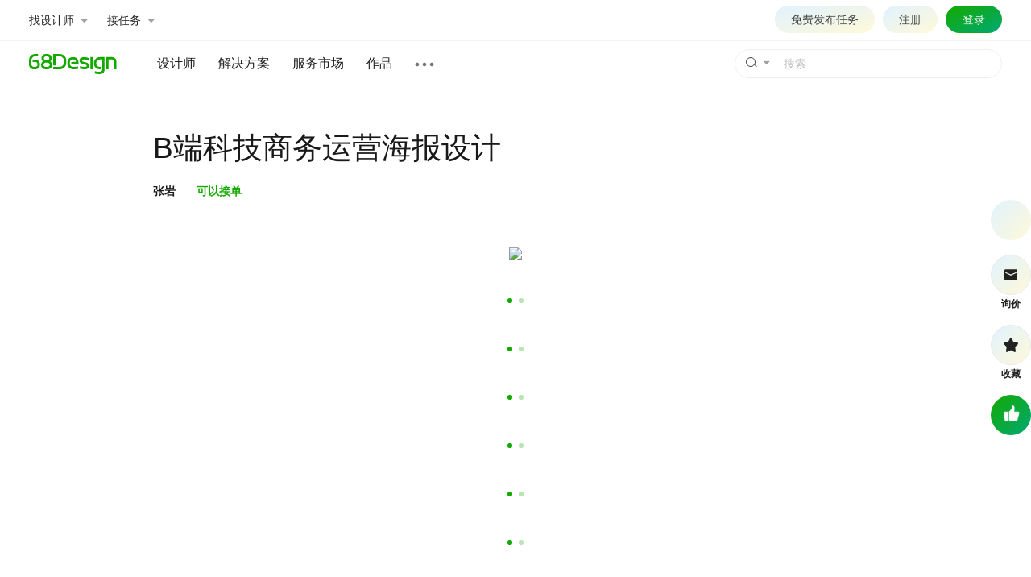

--- FILE ---
content_type: text/html; charset=utf-8
request_url: https://www.68design.net/work/804086
body_size: 11367
content:

<!DOCTYPE html>
<html xmlns="http://www.w3.org/1999/xhtml">
<head>
	<title>B端科技商务运营海报设计_张岩_【68Design】</title>
	<meta name="keywords" content="B端科技商务运营海报设计" />
	<meta name="description" content="B端科技商务运营海报设计" />
	<meta charset="utf-8" />
	<meta http-equiv="content-type" content="text/html; charset=utf-8" />
	<meta http-equiv="X-UA-Compatible" content="IE=edge" />
	<meta name="applicable-device"content="pc" />
	<meta name="viewport" content="width=1200,minimum-scale=1.0,maximum-scale=1.0,user-scalable=no" />
	<meta name="format-detection" content="telephone=no" />
	<meta name="format-detection" content="email=no" />
	<meta content="always" name="referrer" />
	<link href="//res.68design.net/favicon.ico" rel="shortcut icon" type="image/x-icon" />
	<link rel="stylesheet" type="text/css" href="//res.68design.net/css/font-awesome.min.css" />
	<link rel="stylesheet" type="text/css" href="//res.68design.net/css/g.css?20251220" />
	<link rel="stylesheet" type="text/css" href="//res.68design.net/css/public.css?20251220" />
	<link rel="stylesheet" type="text/css" href="//res.68design.net/css/style.css?20251220" />
	<script src="//res.68design.net/js/jquery-1.7.min.js"></script>
	<script src="//res.68design.net/js/jquery.lazyload.js?20251229"></script>
	<script src="//res.68design.net/js/load.min.js?20260104"></script>
	<script src="//res.68design.net/js/global.js?20260108"></script>
	<style>
		.top-name li b { color: #eee !important; }
		.banner-do { clear: both; margin-top: 20px; margin-bottom: 28px; z-index: 100; }
		.banner-do * { box-sizing: border-box; }
		.banner-do > p { width: 1202px; clear: both; margin: 0 auto; font-size: 0; line-height: 0; }
		.banner-do > p img { max-width: 100%; border-radius:3px;}

		.workdetail-top { clear: both; width: 1000px; margin: 50px auto 60px; box-sizing: border-box; line-height: normal; }
		.workdetail-top a { color: inherit; transition: ease .3s; }
		.workdetail-top a:hover { color: #14A900; text-decoration: none; }
		.workdetail-top * { box-sizing: border-box; }
		.workdetail-top .user { font-size: 13px; overflow: hidden; margin-left:50px; }
		.workdetail-top .user .face { float: left; margin-right: 15px; }
		.workdetail-top .user .n { font-size: 37px; color: #191919; margin: 2px 0 20px; }
		.workdetail-top .user .out { color: #555555; }
		.workdetail-top .user .out > * { margin-right: 0.8em; }
		.workdetail-top .user .out .h { color: #191919; font-size:14px;}
		.workdetail-top .user .out a.h:hover { color: #14A900; }

		.workdetail-main { clear: both; width: 900px; margin: 0 auto; box-sizing: border-box; line-height: normal; background: #ffffff; margin-bottom: 60px; border-radius:3px;}
		.workdetail-main a { color: inherit; transition: ease .3s; }
		.workdetail-main a:hover { color: #14A900; text-decoration: none; }
		.workdetail-main * { box-sizing: border-box; }
		.workdetail-main .name { color: #222; font-size: 18px; margin: 10px 0 20px; }
		.workdetail-main .des { color: #333; font-size: 16px; line-height: 2em; /*margin-top: 20px;*/ }
		.workdetail-main .do { color: #222; border-top: 1px solid #eee; font-size: 14px; line-height: 1.8em; padding: 20px 0 0; margin-top: 20px; margin-bottom:60px;}
		.workdetail-main .link { font-size: 14px; margin-top: 20px; padding: 0; }
		.workdetail-main .views { margin-bottom: 60px; background: #fff; }
		.workdetail-main .views .pic { text-align: center; font-size: 0; }
		.workdetail-main .views .pic img { width: auto; max-width: 100%; margin-top: 40px; }
		.workdetail-main .views .pic:first-child img { margin-top: 0; }
		.workdetail-main .views .video { text-align: center; margin-bottom: 40px; }
		.workdetail-main .views .video video { max-width: 100%; max-height: 768px; margin-bottom: 40px; }
		.workdetail-main .views .video iframe { max-width: 100%; max-height: 768px; min-width: 800px; min-height: 600px; }

		.workdetail-main .qr { margin: 30px 0; text-align: center; line-height: 2em; }
		.workdetail-main .like { text-align: center; margin: 25px 0; }
		.workdetail-main .like a { position: relative; display: inline-block; width: 75px; height: 75px; line-height: 70px; background: linear-gradient(to bottom right,#14a900,#00a974); border-radius: 50%; }
		.workdetail-main .like a.ban { background: #bbbbbb !important; }
		.workdetail-main .like a:hover { background: linear-gradient(to bottom right,#129B00,#00a974); }
		.workdetail-main .like a img { vertical-align: middle; }
		.workdetail-main .like .popnum { position: absolute; opacity: 0; visibility: hidden; top: -20px; left: 50%; margin-left: -10px; display: inline-block; width: 20px; height: 20px; line-height: 20px; font-size: 14px; color: #14A900; font-weight: bold; transition: ease .3s; }
		.workdetail-main .like .popnum.show { opacity: 1; visibility: visible; }
		.workdetail-main .out { color: #666; font-size: 12px; text-align: center; margin-bottom: 25px; }
		.workdetail-main .out p { margin-bottom: 10px; }
		.workdetail-main .out p:nth-child(2) { color: #888; font-size: 14px; }
		.workdetail-main .out p:nth-child(2) em { margin-right: 20px; }
		.workdetail-main .out p:nth-child(2) em:last-child { margin-right: 0; }
		.workdetail-main .out p:nth-child(2) em img { vertical-align: middle; margin-top: -2px; }
		.workdetail-main .out p:nth-child(3) { color: #bbb; }
		.workdetail-main .out .report { cursor: pointer; margin-right: 10px; }
		.workdetail-main .out .report:before { content: ''; background: url(//res.68design.net/img/ico-jb.svg) center center no-repeat; background-size: 100%; display: inline-block; width: 14px; height: 14px; vertical-align: text-bottom; }
		.workdetail-main .out .state { position: relative; cursor: pointer; margin-left: 10px; color: inherit; }
		.workdetail-main .out .state:before { content: ''; background: url(//res.68design.net/img/ico-sm.svg) center center no-repeat; background-size: 100%; display: inline-block; width: 17px; height: 14px; vertical-align: text-bottom; }
		.workdetail-main .out .state > p { opacity: 0; visibility: hidden; position: absolute; bottom: 100%; margin-left: -15px; width: 285px; border: 1px solid #0001; padding: 15px; color: #222; line-height: 2em; text-align: left; border-radius: 10px; box-shadow: 0 0 15px rgba(0,0,0,.1); transition: ease .3s; }
		.workdetail-main .out .state:hover > p { opacity: 1; visibility: visible; }

		.workdetail-ext { clear: both; width: 1200px; margin: 0 auto; box-sizing: border-box; line-height: normal; }
		.workdetail-ext:after { content: ''; display: block; clear: both; margin-bottom: 50px; }
		.workdetail-ext a { color: inherit; transition: ease .3s; }
		.workdetail-ext a:hover { color: #14A900; text-decoration: none; }
		.workdetail-ext * { box-sizing: border-box; }

		.workdetail-ext .more { margin-top: 20px; }
		.workdetail-ext .more .donewprject { height: 190px; border: 1px solid #ffffff; text-align: center; line-height: 1.8em !important; margin-top: 30px; border-radius: 10px; background: linear-gradient(to bottom right, #E0F2FF, #FFF9D9); }
		.workdetail-ext .more .donewprject .l1 { color: #222222; font-size: 34px; margin-top: 40px; }
		.workdetail-ext .more .donewprject .l2 { color: #666666; font-size: 15px; margin-top: 14px; }
		.workdetail-ext .more .donewprject .b { display: inline-block; background: linear-gradient(to bottom right,#14a900,#00a974); height: 38px; line-height: 38px; margin-top: 20px; padding: 0 25px; font-size: 15px; color: #fff; border-radius: 30px; transition: ease .3s; }
		.workdetail-ext .more .donewprject .b:hover { background: linear-gradient(to bottom right,#129B00,#00a974); }

		.workdetail-ext .more .works { clear: both; margin-top: 30px; }
		.workdetail-ext .more .works .toper { clear: both; margin-bottom: 20px; font-size: 14px; font-weight:bold; }
		.workdetail-ext .more .works .toper .right { float: right; }
		.workdetail-ext .more .works .offset { clear: both; margin-left: -25px; margin-bottom: -30px; }
		.workdetail-ext .more .works .offset .list { width: 100%; display: inline-block; }
		.workdetail-ext .more .works .offset .list > li { float: left; width: 20%; padding-left: 25px; margin-bottom: 40px; }
		.workdetail-ext .more .works .offset .list > li:nth-child(5n+1) { clear: both; }
		.workdetail-ext .more .works .offset .list > li .box { display: block; width: 220px; background: #fff; font-size: 14px; border-radius: 3px; overflow: hidden; transition: ease .3s; }
		.workdetail-ext .more .works .offset .list > li .box .pic { position: relative; line-height: 145px; text-align: center; font-size: 0; margin-bottom: 10px; overflow: hidden; }
		.workdetail-ext .more .works .offset .list > li .box .pic img { max-width: 220px; max-height: 145px; display: inline-block; vertical-align: middle; border-radius: 5px; }
		.workdetail-ext .more .works .offset .list > li .box .name { padding: 0 10px; color: #444444; margin-bottom: 15px; display: block; white-space: nowrap; overflow: hidden; text-overflow: ellipsis; }
		.workdetail-ext .more .works .offset .list > li .box .un { padding: 0 10px; color: #666666; margin-bottom: 15px; display: block; white-space: nowrap; overflow: hidden; text-overflow: ellipsis; }
		.workdetail-ext .more .works .offset .list > li .box .c { padding: 0 10px; color: #999999; font-size: 12px; margin-bottom: 15px; }
		.workdetail-ext .more .works .offset .list > li .box .b { padding: 0 7px; line-height: 30px; border-top: 1px solid #f1f1f1; color: #999; font-size: 12px; font-weight: normal; }
		.workdetail-ext .more .works .offset .list > li .box .b .zan { display: inline-block; width: 55px; padding-left: 20px; background: url(//res.68design.net/do/img/ico-w-zan.svg) no-repeat left center; background-size: 18px; color: #999; }
		.workdetail-ext .more .works .offset .list > li .box .b .click { display: inline-block; width: 72px; padding-left: 22px; background: url(//res.68design.net/do/img/ico-w-click.svg) no-repeat left center; background-size: 18px; color: #999; }
		.workdetail-ext .more .works .offset .list > li .box .b .time { display: inline-block; padding-left: 18px; background: url(//res.68design.net/do/img/ico-w-time.svg) no-repeat left center; background-size: 14px; color: #999; }
		.workdetail-ext .more .works .offset .list > li .box:hover { box-shadow: 0 0 15px rgba(0,0,0,.05); transform: translateY(-2px); }


		.workdetail-tool { clear: both; position: relative; font-size: 12px; width: 1200px; margin: 0 auto; }
		.workdetail-tool a { color: inherit; transition: ease .3s; }
		/*.workdetail-tool a:hover { color: #14A900; text-decoration: none; }*/
		.workdetail-tool * { box-sizing: border-box; }
		.workdetail-tool .offset { position: absolute; right: -16px; }
		.workdetail-tool .offset .tools { position: fixed; top: 248px; color: #222; }
		.workdetail-tool .offset .tools > li { position: relative; margin-bottom: 18px; }
		.workdetail-tool .offset .tools > li a { position: relative; display: block; text-align: center; font-weight: bold; }
		.workdetail-tool .offset .tools > li .ico { width: 50px; height: 50px; line-height: 46px; background:linear-gradient(to bottom right, #E0F2FF, #FFF9D9); border: 1px solid #e9e9e9; border-radius: 50%; margin-bottom: 3px; transition: ease .3s; overflow: hidden; }
		.workdetail-tool .offset .tools > li a:hover .ico { background: linear-gradient(to bottom right, #D5EBF7, #FFF9D9); }
		.workdetail-tool .offset .tools > li .ico img { max-width: 100%; max-height: 100%; vertical-align: middle; }
		.workdetail-tool .offset .tools > li a.ban { color: #999; }
		.workdetail-tool .offset .tools > li .face .ico { border: 0; }
		.workdetail-tool .offset .tools > li .foc { visibility: hidden; opacity: 0; position: absolute; display: inline-block; height: 30px; line-height: 30px; top: 12px; right: calc(100% + 15px); padding: 0 8px; color: #fff; background: #14A900; border-radius: 3px; font-size: 12px; white-space: nowrap; font-weight: normal; }
		.workdetail-tool .offset .tools > li .foc:after { position: absolute; content: ''; display: inline-block; width: 8px; height: 8px; background: #14A900; right: -3px; top: 7px; transform: rotate(45deg); }
		.workdetail-tool .offset .tools > li .foc:not(.ban):hover { background: #3C8224; }
		.workdetail-tool .offset .tools > li .foc:not(.ban):hover:after { background: #3C8224; }
		.workdetail-tool .offset .tools > li .foc.ban { background-color: #999; color: #fff; }
		.workdetail-tool .offset .tools > li .foc.ban:after { background-color: #999; }
		.workdetail-tool .offset .tools > li:hover .foc { visibility: visible; opacity: 1; right: calc(100% + 5px); }
		.workdetail-tool .offset .tools > li .fav.ban .ico { background: #eee; border: 0; }
		.workdetail-tool .offset .tools > li .like .ico { background: linear-gradient(to bottom right,#14a900,#00a974); border: 0; }
		.workdetail-tool .offset .tools > li .like:hover .ico { background: linear-gradient(to bottom right,#129B00,#00a974); }
		.workdetail-tool .offset .tools > li .like.ban .ico { background: #bbbbbb; }
		.workdetail-tool .offset .tools > li .like .ico img { width: 24px; height: 24px; margin-top: -2px; }
		.workdetail-tool .offset .tools > li .like .popnum { position: absolute; opacity: 0; visibility: hidden; top: -20px; left: 50%; margin-left: -10px; display: inline-block; width: 20px; height: 20px; line-height: 20px; color: #14A900; font-weight: bold; transition: ease .3s; }
		.workdetail-tool .offset .tools > li .like .popnum.show { opacity: 1; visibility: visible; }

		@media (max-width: 1324px) {
			.workdetail-tool { position: static; }
			.workdetail-tool .offset { position: static; }
			.workdetail-tool .offset .tools { position: fixed; right: 0; }
		}

		.bottom-tool { clear: both; position: relative; font-size: 12px; width: 1200px; margin: 0 auto; }
		.bottom-tool a { color: inherit; transition: ease .3s; }
		.bottom-tool * { box-sizing: border-box; }
		.bottom-tool .offset { position: absolute; right: -15px; }
		.bottom-tool .offset .tools { display: none; position: fixed; bottom: 100px; color: #999; }
		.bottom-tool .offset .tools > li { position: relative; margin-top: 20px; }
		.bottom-tool .offset .tools > li a { position: relative; display: block; text-align: center; font-weight: bold; }
		.bottom-tool .offset .tools > li .ico { width: 44px; height: 44px; line-height: 40px; background: #fff; border: 1px solid #e9e9e9; border-radius: 50%; margin-bottom: 5px; transition: ease .3s; overflow: hidden; }
		.bottom-tool .offset .tools > li a:hover .ico { background: #f1f1f1; }
		.bottom-tool .offset .tools > li .ico img { max-width: 100%; max-height: 100%; vertical-align: middle; }
		
		@media (max-width: 1324px) {
			.bottom-tool { position: static; }
			.bottom-tool .offset { position: static; }
			.bottom-tool .offset .tools { position: fixed; right: 0; }
		}


		.-imgsview- > .-suffix { position: absolute; left: 0; top: 0; right: 0; bottom: 0; background: rgba(0,0,0,.9); }
		.-imgsview- > .-suffix table { width: 100%; height: 100%; }
		.-imgsview- > .-suffix table td { text-align: center; vertical-align: middle; }
		.-imgsview- > .-suffix table td > div { display: inline-block; }
		.-imgsview- > .-suffix table td > div .t { font-size: 16px; color: #fff; margin-bottom: 20px; }
		.-imgsview- > .-suffix table td > div .t a { color: #fff; font-weight: bold; margin-right: 10px; }
		.-imgsview- > .-suffix table td > div .list { display: inline-block; text-align: initial; }
		.-imgsview- > .-suffix table td > div .list li { float: left; margin: 0 7px; }
		.-imgsview- > .-suffix table td > div .list li .box { display: block; width: 220px; background: #fff; font-size: 14px; border-radius: 3px; overflow: hidden; transition: ease .3s; }
		.-imgsview- > .-suffix table td > div .list li .box .pic { position: relative; line-height: 145px; text-align: center; font-size: 0; margin-bottom: 10px; overflow: hidden; }
		.-imgsview- > .-suffix table td > div .list li .box .pic img { max-width: 220px; max-height: 145px; display: inline-block; vertical-align: middle; }
		.-imgsview- > .-suffix table td > div .list li .box .name { padding: 0 10px; color: #777; margin-bottom: 20px; display: block; white-space: nowrap; overflow: hidden; text-overflow: ellipsis; }
		.-imgsview- > .-suffix table td > div .list li .box .un { padding: 0 10px; color: #666666; margin-bottom: 15px; display: block; white-space: nowrap; overflow: hidden; text-overflow: ellipsis; }
		.-imgsview- > .-suffix table td > div .list li .box .c { padding: 0 10px; color: #999999; font-size: 12px; margin-bottom: 15px; }
		.-imgsview- > .-suffix table td > div .list li .box .b { padding: 0 7px; line-height: 30px; border-top: 1px solid #E7E7E7; color: #999; font-size: 12px; font-weight: normal; }
		.-imgsview- > .-suffix table td > div .list li .box .b .zan { display: inline-block; width: 55px; padding-left: 20px; background: url(//res.68design.net/do/img/ico-w-zan.svg) no-repeat left center; background-size: 18px; color: #999; }
		.-imgsview- > .-suffix table td > div .list li .box .b .click { display: inline-block; width: 72px; padding-left: 22px; background: url(//res.68design.net/do/img/ico-w-click.svg) no-repeat left center; background-size: 18px; color: #999; }
		.-imgsview- > .-suffix table td > div .list li .box .b .time { display: inline-block; padding-left: 18px; background: url(//res.68design.net/do/img/ico-w-time.svg) no-repeat left center; background-size: 14px; color: #999; }
		.-imgsview- > .-suffix table td > div .list li .box:hover { box-shadow: 0 0 15px rgba(0,0,0,.05); transform: translateY(-2px); }
		.-imgsview- ._bar { position: absolute; z-index: 1; bottom: 30px; right: 10px; text-align: center; }
		.-imgsview- ._bar .ico { display: inline-block; position: relative; width: 44px; height: 44px; background: linear-gradient(to bottom right,#14a900,#00a974); line-height: 42px; border-radius: 50%; margin-top: 20px; transition: ease .3s; color:#fff; font-weight:bold;}
		.-imgsview- ._bar .ico.ban { background: #5E6D55; }
		.-imgsview- ._bar .ico img { max-width: 100%; max-height: 100%; vertical-align: middle; }
		.-imgsview- ._bar .ico.like .popnum { position: absolute; opacity: 0; visibility: hidden; top: -20px; left: 50%; margin-left: -10px; display: inline-block; width: 20px; height: 20px; line-height: 20px; color: #14A900; font-weight: bold; transition: ease .3s; }
		.-imgsview- ._bar .ico.like .popnum.show { opacity: 1; visibility: visible; }

	</style>
	<script>
		var _p = 0;
		$(function () {
			$('.workdetail-main>.views>.pic>a').click(function () {
				var suffix;
				if ($('.workdetail-ext .more .works:first').length) {
					suffix = $('<table><tr><td><div></div></td></tr></table>');
					var wm = $('.workdetail-ext .more .works:first');
					$('<p class="t"></p>').html(wm.find('.toper').html()).appendTo(suffix.find('div'));
					wm.find('ul.list').clone().appendTo(suffix.find('div')).find('img.-lazyimg-:not(.-show-)').each(function () { $(this).removeClass('-lazyimg-').attr('src', $(this).attr('data-src')).removeAttr('data-src'); });
				}
				var v = _68.imgsview({ imgs: $('.workdetail-main>.views>.pic img'), idx: $('.workdetail-main>.views>.pic').index($(this).parent()), suffix: suffix });
				v.on('display', function () { var i = parseInt(v.attr('idx')); if (i >= 0 && i < $('.workdetail-main>.views>.pic img').length) $.json('/do?work.click', { wid: '804086' }); else if (i >= $('.workdetail-main>.views>.pic img').length) v.find('.-suffix td >div').hide().fadeIn(200); });
				var b = $('<p class="_bar"><a href="#" class="ico like" voteassent="3,804086"><img src="//res.68design.net/img/dz-icon.png" style="width:18px;height:18px;margin-top:-2px;" /><em class="popnum"></em></a></p>');
				b.find('a:not(.like)').click(function () { return false; });
				if ($('a[voteassent]:last').is('.ban')) b.find('.like').addClass('ban');
				b.appendTo(v);
				return false;
			}).find('img').lazyload({ placeholder: "//res.68design.net/img/loading_170_100.gif", effect: "fadeIn" }).load(function () { $(window).resize(); });

			$('a[workdown]').click(function () {
				$.json('/do?work.down', { wid: '804086' }, function (r) {
					if (r.status == 1) window.open('/work/804086.down');
					else if (r.msg) { alert(r.msg); if (r.msg.indexOf('点评') >= 0) _68.scroll($('.workdetail-ext .follow').position().top - 20, function () { $('.workdetail-ext .follow textarea').select(); }) }
				}, { async: false });
				return false;
			});
			$('a[voteassent]').on('click', function () {
				var _t = $(this);
				if (_t.is('.ban')) return false;
				$.json('/do?vote.assent', { t: $(this).attr('voteassent') }, function (r) {
					if (r.status == 1) { _t.find('.popnum').text('+1').addClass('show'); window.setTimeout(function () { _t.find('.popnum').removeClass('show'); }, 1000); }
					$('a[voteassent]').addClass('ban');
				});
				return false;
			});

			(function () {
				var rt = $('.workdetail-tool .tools'), we = $('.workdetail-ext'), bt = $('.bottom-tool .tools');
				bt.find('a.gotop').click(function () { $('html,body').animate({ scrollTop: 0 }, 300); return false; });
				$(window).on('scroll resize', function () {
					($(window).scrollTop() > we.position().top - parseInt(rt.css('top')) - rt.height()) ? (rt.fadeOut(200), bt.fadeIn(200)) : (rt.fadeIn(200), bt.fadeOut(200));
				}).scroll();
				$('.workdetail-tool .tools .cmt').click(function () {
					var ft = $('.workdetail-ext .follow textarea');
					$(window).scrollTop(ft.offset().top - 60), ft.focus();
				});
			})();
		});
	</script>
</head>
<body>
	
<div class="header21 fixed">
	<div class="-top">
		<div class="-cw">
			<ul class="quick">
				<li><a class="bar" bar="worker">找设计师 <i class="fa fa-caret-down"></i></a></li>
				<li><a class="bar" bar="job">接任务 <i class="fa fa-caret-down"></i></a></li>
			</ul>
			<div class="right">
				<script src="/headeruser?v=dept"></script>
				<a href="/do/projectnew" target="_blank" class="project" style="border:1px solid transparent;">免费发布任务</a>
			</div>
		</div>
		<div class="outbar worker" bar="worker">
			<div class="-cw">
				<ul class="menu">
					<li>
						<a class="box on" menu="m1">
							<p class="t">发布任务</p>
						</a>
					</li>
					<li>
						<a class="box" menu="m2">
							<p class="t">服务市场</p>
						</a>
					</li>
					<li>
						<a class="box" menu="m3">
							<p class="t">人才库</p>
						</a>
					</li>
				</ul>
				<div class="body" style="height:300px">
					<div class="panel on" menu="m1">
						<div class="cl" style="width:220px;margin-right:170px;">
							<p class="tl g_f16">获取设计师及报价</p>
							<p class="g_h15 g_c6">先发布任务征集设计师，再从中选择，找人成功率更高。</p>
							<br />
							<p><a href="/do/projectnew" class="hot" target="_blank">免费发布</a></p>
						</div>
						<div class="block g_f14" style="padding-top:18px;line-height:2.5em;">
							<p class="g_c8 g_f14">按分类找设计师</p>
							<p><a href="/do/worker/?c=1&ce=&r=&m=&tc=&ec=&l=&s=&e=" target="_blank">品牌设计</a></p>
							<p><a href="/do/worker/?c=2&ce=&r=&m=&tc=&ec=&l=&s=&e=" target="_blank">电商设计</a></p>
							<p><a href="/do/worker/?c=4&ce=&r=&m=&tc=&ec=&l=&s=&e=" target="_blank">网站设计</a></p>
							<p><a href="/do/worker/?c=3&ce=&r=&m=&tc=&ec=&l=&s=&e=" target="_blank">UI设计</a></p>
							<p><a href="/do/worker/?c=8&ce=&r=&m=&tc=&ec=&l=&s=&e=" target="_blank">室内设计</a></p>
							<p><a href="/do/worker/?c=9&ce=&r=&m=&tc=&ec=&l=&s=&e=" target="_blank">工业设计</a></p>
							<p><a href="/do/worker/?c=5&ce=&r=&m=&tc=&ec=&l=&s=&e=" target="_blank">插画</a></p>
						</div>
					</div>
					<div class="panel" menu="m2">
						<div class="cl" style="width:220px;margin-right:170px;">
							<p class="tl g_f16">精准选择服务</p>
							<p class="g_h15 g_c6">100+专业细分设计服务，明确的服务内容及价格</p>
							<br />
							<p><a href="/pack/" class="hot" target="_blank">查看更多</a></p>
						</div>
						<div class="block g_f14" style="padding-top:18px;line-height:2.5em;">
							<p class="g_c8 g_f14">热门服务</p>
							<p><a href="/pack/45/" target="_blank">LOGO设计</a></p>
							<p><a href="/pack/41/" target="_blank">包装设计</a></p>
							<p><a href="/pack/22/" target="_blank">详情页设计</a></p>
							<p><a href="/pack/11/" target="_blank">企业官网</a></p>
							<p><a href="/pack/31/" target="_blank">APP设计</a></p>
						</div>
					</div>
					<div class="panel" menu="m3">
						<div class="cl" style="width:220px;margin-right:170px;">
							<p class="tl g_f16">专业设计人才库开放</p>
							<p class="g_h15 g_c6">按行业筛选人才，可根据擅长、作品、评价等综合信息，全面比较后选择</p>
							<br />
							<p><a href="/do/worker/" class="hot" target="_blank">立即查看</a></p>
						</div>
						<div class="block g_f14" style="padding-top:18px;line-height:2.5em;">
							<p class="g_c8 g_f14">按分类找设计师</p>
							<p><a href="/do/worker/?c=1&ce=&r=&m=&tc=&ec=&l=&s=&e=" target="_blank">品牌设计</a></p>
							<p><a href="/do/worker/?c=2&ce=&r=&m=&tc=&ec=&l=&s=&e=" target="_blank">电商设计</a></p>
							<p><a href="/do/worker/?c=4&ce=&r=&m=&tc=&ec=&l=&s=&e=" target="_blank">网站设计</a></p>
							<p><a href="/do/worker/?c=3&ce=&r=&m=&tc=&ec=&l=&s=&e=" target="_blank">UI设计</a></p>
							<p><a href="/do/worker/?c=8&ce=&r=&m=&tc=&ec=&l=&s=&e=" target="_blank">室内设计</a></p>
							<p><a href="/do/worker/?c=9&ce=&r=&m=&tc=&ec=&l=&s=&e=" target="_blank">工业设计</a></p>
							<p><a href="/do/worker/?c=5&ce=&r=&m=&tc=&ec=&l=&s=&e=" target="_blank">插画</a></p>
						</div>
					</div>
				</div>
			</div>
		</div>
		<div class="outbar -job" bar="job">
			<div class="-cw">
				<ul class="menu">
					<li>
						<a href="/do/project/" class="box" target="_blank">
							<p class="t on">报名任务</p>
							<p class="g_h15">根据自身擅长报名，由雇主选择沟通。</p>
						</a>
					</li>
					<li>
					<a href="/my/#work/new" class="box" target="_blank">
						<p class="t">上传作品</p>
						<p class="g_h15">雇主下单的首要参考，储备作品即是储备订单机会。</p>
						</a>
					</li>
					<li>
						<a href="/my/#acc/personlevelopen" class="box" target="_blank">
							<p class="t g_cg">设计师认证</p>
							<p class="g_h15">雇主筛选服务方的重要条件及能力参考。</p>
						</a>
					</li>
					
					<li>
						<a href="/my/#do/packlist" class="box" target="_blank">
							<p class="t">出售服务</p>
							<p class="g_h15">标准化服务内容，明确报价。</p>
						</a>
					</li>
					<li>
						<a href="/do/workerway" class="box" target="_blank">
							<p class="t g_cg">接单VIP会员</b></p>
							<p class="g_h15">提升接单排名、获得更多订单机会和VIP服务。</p>
						</a>
					</li>
				</ul>
			</div>
		</div>
	</div>
	<div class="-nav">
		<div class="-cw">
			<a href="/" class="-logo"><img src="//res.68design.net/img/logo.svg" height="25" alt="68Design.net" /></a>
			<form class="search" autocomplete="off" target="search" onsubmit="return false;">
				<input type="text" name="k" maxlength="30" class="-txt" placeholder="搜索" />
				<button type="submit" class="-btn" style="line-height:0;"><em><i></i></em></button>
				<a class="-arr"><i class="fa fa-caret-down"></i></a>
				<ul class="-combox">
					<li>
						<a class="-citem" action="/work/">
							<p class="-t"><b>作品</b></p>
							<p class="-d">搜索作品案例</p>
						</a>
					</li>
					<li>
						<a class="-citem" action="/do/searchworker">
							<p class="-t"><b>设计师</b></p>
							<p class="-d">根据需要的设计服务搜索人选</p>
						</a>
					</li>
					<li>
						<a class="-citem" action="/do/searchprice">
							<p class="-t"><b>报价</b></p>
							<p class="-d">搜索设计服务报价</p>
						</a>
					</li>
				</ul>
				<p class="-tip"><em></em></p>
			</form>
			<ul class="menu">
				<li><a href="/do/worker/" target="_blank">设计师</a></li>
				<li class="drape">
					<a class="new">解决方案</a>
					<div class="-box">
						<div class="-cw">
							<ul class="-menu">
								<li class="h1">解决方案</li>
								<li><a class="on" for="time" href="/solution">包月\年度</a></li>
								<li><a for="bid" href="/plan/1">方案竞标</a></li>
								<li><a for="tuandui" href="/solution#tuandui">团队组建</a></li>
							</ul>
							<div class="-block" style="height:300px;">
							<div class="cells on" for="time">
									<ul>
										<li>设计师包月</li>
										<li><a href="/solution#baoyue" target="_blank">包月服务</a></li>
									</ul>
									<ul>
										<li>年度服务</li>
										<li><a href="/solution#niandu" target="_blank">年度设计外包</a></li>
									</ul>
								</div>
								<div class="cells" for="bid">
									<ul>
										<li>品牌设计</li>
										<li><a href="/plan/1" target="_blank">LOGO设计</a></li>
										<li><a href="/plan/1" target="_blank">包装设计</a></li>
										<li><a href="/plan/1" target="_blank">VI设计</a></li>
										<li><a href="/plan/1" target="_blank">画册设计</a></li>
										<li><a href="/plan/1" target="_blank">海报设计</a></li>
										<li><a href="/plan/1" target="_blank">宣传单设计</a></li>
									</ul>
									<ul>
										<li>网站设计</li>
										<li><a href="/plan/4" target="_blank">首页设计</a></li>
										<li><a href="/plan/4" target="_blank">企业官网设计</a></li>
									</ul>
									<ul>
										<li>电商设计</li>
										<li><a href="/plan/2" target="_blank">详情页设计</a></li>
										<li><a href="/plan/2" target="_blank">亚马逊图片设计</a></li>
									</ul>
									<ul>
										<li>UI设计</li>
										<li><a href="/plan/3" target="_blank">移动端UI首页</a></li>
										<li><a href="/plan/3" target="_blank">全套设计</a></li>
										<li><a href="/plan/3" target="_blank">可视化大屏</a></li>
										<li><a href="/plan/3" target="_blank">软件界面</a></li>
									</ul>
								</div>								
								<div class="cells" for="tuandui">
									<ul>
										<li>多人同时工作</li>
										<li><a href="/solution#tuandui" target="_blank">团队组建</a></li>
									</ul>
								</div>
							</div>
						</div>
					</div>
				</li>
				<li><a href="/pack/" target="_blank">服务市场</a></li>
				
				<li><a href="/work/" target="_blank">作品</a></li>
				<li class="drop">
					<a class="more"></a>
					<div class="-box" style="width:230px;">
						<table>
							<tr>
								<th colspan="3" style="padding-top:15px;">内容</th>
							</tr>
							<tr>
							    <td><a href="/do/project/" target="_blank">任务</a></td>								
								<td><a href="/do/" target="_blank">设计部</a></td>
								<td></td>
							</tr>
							<tr>
								<th colspan="3">工具</th>
							</tr>
							<tr>
								<td><a href="/hao/" target="_blank">导航</a></td>
								<td><a href="/cool/" target="_blank">酷站</a></td>
								<td></td>
							</tr>
							<tr>
								<th colspan="3" style="padding-top:15px;">其它</th>
							</tr>
							<tr>
							   <td><a href="/interview" target="_blank">专访</a></td>
							    <td><a href="/pinpai/" target="_blank">企业</a></td>
								<td><a href="/active" target="_blank">十佳</a></td>
							</tr>
						</table>
					</div>
				</li>
			</ul>
		</div>
	</div>
	<script>
		(function () {
			var h = $('body>.header21'); h.find('.-top .right .user .drop').length ? h.find('.-top .right .project').css('display', 'inline-block') : 0;
			//fixed
			var stl = $(window).scrollTop();
			$('body').css('padding-top', parseInt($('body').css('padding-top')) + h.outerHeight(true)),
			$(window).on('scroll resize', function () { if (h.hasClass('-hang')) return stl = 0, false; var wst = $(window).scrollTop(), stc = wst - stl; h.css('left', -$(window).scrollLeft()), ($(window).scrollTop() > 0 ? h.addClass('shadow') : h.removeClass('shadow')), ((stc > 80 && h.addClass('small') && (stl = wst)) || (stc < -80 && h.removeClass('small') && (stl = wst))); });
			//end

			//top
			var
				ob = h.find('>.-top>.outbar').on('mouseleave', function () { qb.removeClass('hover'), $(this).stop().slideUp(100); }),
				qb = h.find('>.-top .quick [bar]')
					.on('mouseenter', function () {
						qb.removeClass('hover'), ob.stop().slideUp(100).filter('[bar=' + $(this).addClass('hover').attr('bar') + ']').stop().height('auto').css('z-index', '10').slideDown(300);
					})
					.on('mouseleave', function (e) {
						if (e.relatedTarget && (e.relatedTarget == $(this).parent()[0] || $(e.relatedTarget).is('body>.header21>.-top>.outbar[bar=' + $(this).attr('bar') + ']') || $(e.relatedTarget).parents('body>.header21>.-top>.outbar[bar=' + $(this).attr('bar') + ']').length)) return;
						qb.removeClass('hover'), ob.stop().css('z-index', '0').slideUp(100);
					})
			;
			ob.find('.menu [menu]').on('mouseenter', function () {
				var b = $(this).parents('body>.header21>.-top>.outbar');
				b.find('.menu [menu]').removeClass('on'), $(this).addClass('on');
				b.find('.body [menu]').removeClass('on').filter('[menu=' + $(this).attr('menu') + ']').addClass('on');
			});
			//end

			//search
			var sf = h.find('form.search'), uc = false;
			$(sf.submit(function (e, ph) {
				if (ph) $(sf[0].k).attr('placeholder', ph);
				sf[0].k.value = $.trim(sf[0].k.value);
				var tip = sf.find('.-tip').removeClass('-show');
				if (!sf[0].k.value) return uc = true, $(sf[0].k).trigger('focus'), false;
				else if (sf[0].k.value.length < 2) return uc = true, $(sf[0].k).trigger('focus'), tip.addClass('-show').find('>em').text('不能少于2个字符'), _68.delay(2000, function () { tip.removeClass('-show'); }), false;
				if (/[~!@#$%^&*=()+|?&/.<>:\\]/.test(sf[0].k.value)) return uc = true, $(sf[0].k).trigger('focus'), tip.addClass('-show').find('>em').text('不能包含特殊字符'), _68.delay(2000, function () { tip.removeClass('-show'); }), false;
				sf.attr('action', (sf.find('.-combox .-citem.on').length ? sf.find('.-combox .-citem.on') : sf.find('.-combox .-citem')).attr('action'));
				return sf[0].submit(), false;
			})[0].k).on('focus click', function (e) { sf.addClass('-out'), !uc && sf.addClass('-expand'), uc = false; }).blur(function () { sf.removeClass('-out').removeClass('-expand'); }),
			sf.find('.-combox .-citem').click(function () { return sf.find('.-combox .-citem').removeClass('on'), sf.trigger('submit', $(this).addClass('on').find('.-d').text()), false; });
			//end

			//nav
			var
				ndrape = h.find('.-nav .menu .drape'), ndrapem = ndrape.find('.-menu a[for]').on('mouseenter', function () {
					ndrapem.removeClass('on'), $(this).addClass('on'), ndrape.find('.-block [for]').removeClass('on').filter('[for=' + $(this).attr('for') + ']').addClass('on');
				})
			;
			//end
		})();
	</script>
</div>

	<div class="workdetail-top">
		<div class="user">
			<p class="n">B端科技商务运营海报设计 </p>
			<p class="out">
				<a href="/u/413379/" class="h" target="_blank"><b>张岩</b></a>
				<em></em>
				<a href="/do/worker/413379" class="h g_cg" target="_blank"><b>可以接单</b></a>
			</p>
		</div>
	</div>

	<div class="workdetail-main">
		<div class="views">
			<p class="pic"><a href="#"><img src="https://cdn.68design.net/work/pic/202308/wgvvvblx04fq6017qsny.jpg" org="https://cdn.68design.net/work/pic/202308/wgvvvblx04fq6017qsny.jpg" /></a></p>
			<p class="pic"><a href="#"><img data-src="https://cdn.68design.net/work/pic/202308/4n8zi3pk4zge6dujtadb.jpg" org="https://cdn.68design.net/work/pic/202308/4n8zi3pk4zge6dujtadb.jpg" /></a></p>
			<p class="pic"><a href="#"><img data-src="https://cdn.68design.net/work/pic/202308/9n56uxmg6gnpl2hf1xod.jpg" org="https://cdn.68design.net/work/pic/202308/9n56uxmg6gnpl2hf1xod.jpg" /></a></p>
			<p class="pic"><a href="#"><img data-src="https://cdn.68design.net/work/pic/202308/9n56uxmg6gnpl2hf1xod1.jpg" org="https://cdn.68design.net/work/pic/202308/9n56uxmg6gnpl2hf1xod1.jpg" /></a></p>
			<p class="pic"><a href="#"><img data-src="https://cdn.68design.net/work/pic/202308/9n56uxmg6gnpl2hf1xod2.jpg" org="https://cdn.68design.net/work/pic/202308/9n56uxmg6gnpl2hf1xod2.jpg" /></a></p>
			<p class="pic"><a href="#"><img data-src="https://cdn.68design.net/work/pic/202308/9n56uxmg6gnpl2hf1xod3.jpg" org="https://cdn.68design.net/work/pic/202308/9n56uxmg6gnpl2hf1xod3.jpg" /></a></p>
			<p class="pic"><a href="#"><img data-src="https://cdn.68design.net/work/pic/202308/9n56uxmg6gnpl2hf1xod4.jpg" org="https://cdn.68design.net/work/pic/202308/9n56uxmg6gnpl2hf1xod4.jpg" /></a></p>
			<p class="pic"><a href="#"><img data-src="https://cdn.68design.net/work/pic/202308/9n56uxmg6gnpl2hf1xod5.jpg" org="https://cdn.68design.net/work/pic/202308/9n56uxmg6gnpl2hf1xod5.jpg" /></a></p>
			<p class="pic"><a href="#"><img data-src="https://cdn.68design.net/work/pic/202308/9n56uxmg6gnpl2hf1xod6.jpg" org="https://cdn.68design.net/work/pic/202308/9n56uxmg6gnpl2hf1xod6.jpg" /></a></p>
			<p class="pic"><a href="#"><img data-src="https://cdn.68design.net/work/pic/202308/9n56uxmg6gnpl2hf1xod7.jpg" org="https://cdn.68design.net/work/pic/202308/9n56uxmg6gnpl2hf1xod7.jpg" /></a></p>
			<p class="pic"><a href="#"><img data-src="https://cdn.68design.net/work/pic/202308/9n56uxmg6gnpl2hf1xod8.jpg" org="https://cdn.68design.net/work/pic/202308/9n56uxmg6gnpl2hf1xod8.jpg" /></a></p>
			<p class="pic"><a href="#"><img data-src="https://cdn.68design.net/work/pic/202308/9n56uxmg6gnpl2hf1xod9.jpg" org="https://cdn.68design.net/work/pic/202308/9n56uxmg6gnpl2hf1xod9.jpg" /></a></p>
			<p class="pic"><a href="#"><img data-src="https://cdn.68design.net/work/pic/202308/9n56uxmg6gnpl2hf1xod10.jpg" org="https://cdn.68design.net/work/pic/202308/9n56uxmg6gnpl2hf1xod10.jpg" /></a></p>
			<p class="pic"><a href="#"><img data-src="https://cdn.68design.net/work/pic/202308/9n56uxmg6gnpl2hf1xod11.jpg" org="https://cdn.68design.net/work/pic/202308/9n56uxmg6gnpl2hf1xod11.jpg" /></a></p>
			<p class="pic"><a href="#"><img data-src="https://cdn.68design.net/work/pic/202308/9n56uxmg6gnpl2hf1xod12.jpg" org="https://cdn.68design.net/work/pic/202308/9n56uxmg6gnpl2hf1xod12.jpg" /></a></p>
			<p class="pic"><a href="#"><img data-src="https://cdn.68design.net/work/pic/202308/9n56uxmg6gnpl2hf1xod13.jpg" org="https://cdn.68design.net/work/pic/202308/9n56uxmg6gnpl2hf1xod13.jpg" /></a></p>
			<p class="pic"><a href="#"><img data-src="https://cdn.68design.net/work/pic/202308/9n56uxmg6gnpl2hf1xod14.jpg" org="https://cdn.68design.net/work/pic/202308/9n56uxmg6gnpl2hf1xod14.jpg" /></a></p>
			<p class="pic"><a href="#"><img data-src="https://cdn.68design.net/work/pic/202308/9n56uxmg6gnpl2hf1xod15.jpg" org="https://cdn.68design.net/work/pic/202308/9n56uxmg6gnpl2hf1xod15.jpg" /></a></p>
			<p class="pic"><a href="#"><img data-src="https://cdn.68design.net/work/pic/202308/9n56uxmg6gnpl2hf1xod16.jpg" org="https://cdn.68design.net/work/pic/202308/9n56uxmg6gnpl2hf1xod16.jpg" /></a></p>
			<p class="pic"><a href="#"><img data-src="https://cdn.68design.net/work/pic/202308/9n56uxmg6gnpl2hf1xod17.jpg" org="https://cdn.68design.net/work/pic/202308/9n56uxmg6gnpl2hf1xod17.jpg" /></a></p>
			<p class="pic"><a href="#"><img data-src="https://cdn.68design.net/work/pic/202308/9n56uxmg6gnpl2hf1xod18.jpg" org="https://cdn.68design.net/work/pic/202308/9n56uxmg6gnpl2hf1xod18.jpg" /></a></p>
			<p class="pic"><a href="#"><img data-src="https://cdn.68design.net/work/pic/202308/9n56uxmg6gnpl2hf1xod19.jpg" org="https://cdn.68design.net/work/pic/202308/9n56uxmg6gnpl2hf1xod19.jpg" /></a></p>
			<p class="pic"><a href="#"><img data-src="https://cdn.68design.net/work/pic/202308/jgk7740g7wdrhyukow5o.jpg" org="https://cdn.68design.net/work/pic/202308/jgk7740g7wdrhyukow5o.jpg" /></a></p>
		</div>
		<p class="like"><a href="#" onClick="return false;" voteassent="3,804086"><img data-src="//res.68design.net/img/dz-icon.png" class="-lazyimg-" /><em class="popnum"></em></a></p>
		<div class="out">
			<p><a href="/work/?c=4&r=0"  target="_blank">平面</a>，<a href="/work/?c=42&r=0"  target="_blank">海报</a></p>
			<p>
				<em><img data-src="//res.68design.net/img/icon-dz.png" class="-lazyimg-" /> 35</em>
				<em><img data-src="//res.68design.net/img/icon-ll.png" class="-lazyimg-" /> 2937</em>
				
			</p>
			<div class="g_c g_mt20">
				<div class="g_l">
					<a class="report" onClick="_68.dlg.open('/load/complain?wid=804086');"> 举报</a>
					<em class="g_ca">|</em>
					<a class="state"> 声明
						<p><b>声明</b>：68Design（www.68design.net）内网友所发表的所有内容仅代表其本人，并不反映任何68Design之意见及观点。</p>
					</a>
				</div>
				<em class="g_r">发布时间: 2023-08-26 15:48</em>
			</div>
		</div>
	</div>

	<div class="workdetail-ext">
		<div class="more">
			<div class="works">
				<p class="toper">
					
					<a href="/u/413379/" target="_blank"><b>张岩</b>的更多作品</a>
				</p>
				<div class="offset">
					<ul class="list">
						<li>
							<div class="box">
								<a href="/work/810331" target="_blank" title="实验室风格护肤祛痘品牌logo提案设计">
									<p class="pic"><img data-src="https://cdn.68design.net/work/thum/202403/0u51eujpkci5ywhjyt6b.jpg" alt="实验室风格护肤祛痘品牌logo提案设计" class="-lazyimg-" /></p>
									<p class="name g_ell"><i title="优选" style="position:static;font-size:inherit;"><img src="//res.68design.net/img/ico/work-xuan.png" style="display:inline-block;vertical-align:text-bottom;" /></i> 实验室风格护肤祛痘品牌logo提案设计</p>
								</a>
								<p class="b">
									<span class="zan">16</span>
									<span class="click">2312</span>
									<span class="time">1年前</span>
								</p>
							</div>
						</li>
						<li>
							<div class="box">
								<a href="/work/808251" target="_blank" title="小灯泡语言艺术中心儿童logo设计">
									<p class="pic"><img data-src="https://cdn.68design.net/work/thum/202312/6brmuncougozjfglwe6y.jpg" alt="小灯泡语言艺术中心儿童logo设计" class="-lazyimg-" /></p>
									<p class="name g_ell"><i title="优选" style="position:static;font-size:inherit;"><img src="//res.68design.net/img/ico/work-xuan.png" style="display:inline-block;vertical-align:text-bottom;" /></i> 小灯泡语言艺术中心儿童logo设计</p>
								</a>
								<p class="b">
									<span class="zan">6</span>
									<span class="click">1771</span>
									<span class="time">2年前</span>
								</p>
							</div>
						</li>
						<li>
							<div class="box">
								<a href="/work/808248" target="_blank" title="商业街品牌视觉提案设计">
									<p class="pic"><img data-src="https://cdn.68design.net/work/thum/202312/ivlv4111wdcl1q5sxxpe.jpg" alt="商业街品牌视觉提案设计" class="-lazyimg-" /></p>
									<p class="name g_ell"><i title="优选" style="position:static;font-size:inherit;"><img src="//res.68design.net/img/ico/work-xuan.png" style="display:inline-block;vertical-align:text-bottom;" /></i> 商业街品牌视觉提案设计</p>
								</a>
								<p class="b">
									<span class="zan">11</span>
									<span class="click">1795</span>
									<span class="time">2年前</span>
								</p>
							</div>
						</li>
						<li>
							<div class="box">
								<a href="/work/808057" target="_blank" title="华为网络峰会2023品牌提案设计">
									<p class="pic"><img data-src="https://cdn.68design.net/work/thum/202312/ih7edl5ujopf86eq14ny.jpg" alt="华为网络峰会2023品牌提案设计" class="-lazyimg-" /></p>
									<p class="name g_ell"><i title="优选" style="position:static;font-size:inherit;"><img src="//res.68design.net/img/ico/work-xuan.png" style="display:inline-block;vertical-align:text-bottom;" /></i> 华为网络峰会2023品牌提案设计</p>
								</a>
								<p class="b">
									<span class="zan">17</span>
									<span class="click">2978</span>
									<span class="time">2年前</span>
								</p>
							</div>
						</li>
						<li>
							<div class="box">
								<a href="/work/804661" target="_blank" title="高端商务科技互联网园区易拉宝展架物料设计">
									<p class="pic"><img data-src="https://cdn.68design.net/work/thum/202309/ftgircfi3eef395w2o1k.jpg" alt="高端商务科技互联网园区易拉宝展架物料设计" class="-lazyimg-" /></p>
									<p class="name g_ell"><i title="优选" style="position:static;font-size:inherit;"><img src="//res.68design.net/img/ico/work-xuan.png" style="display:inline-block;vertical-align:text-bottom;" /></i> 高端商务科技互联网园区易拉宝展架物料设计</p>
								</a>
								<p class="b">
									<span class="zan">8</span>
									<span class="click">1381</span>
									<span class="time">2年前</span>
								</p>
							</div>
						</li>
					</ul>
				</div>
			</div>
			<div class="works">
				<p class="toper">
					
					您可能感兴趣
				</p>
				<div class="offset">
					<ul class="list">
						<li>
							<div class="box">
								<a href="/work/823561" target="_blank" title="抽象海报设计">
									<p class="pic"><img data-src="https://cdn.68design.net/work/thum/202512/rl83bt7xvqonwhdvg2wy.jpg" alt="抽象海报设计" class="-lazyimg-" /></p>
									<p class="name g_ell"><i title="优秀" style="position:static;font-size:inherit;"><img src="//res.68design.net/img/ico/work-xiu.png" style="display:inline-block;vertical-align:text-bottom;" /></i> 抽象海报设计</p>
								</a>
								<p class="un g_ell"><a href="/u/338679/" target="_blank" ucard="338679" title="张家豪">张家豪</a></p>
								<p class="b">
									<span class="zan">18</span>
									<span class="click">1992</span>
									<span class="time">1月前</span>
								</p>
							</div>
						</li>
						<li>
							<div class="box">
								<a href="/work/820547" target="_blank" title="微信长图合集-手绘插画类">
									<p class="pic"><img data-src="https://cdn.68design.net/work/thum/202507/pef99gu2axrkbaff4zru.jpg" alt="微信长图合集-手绘插画类" class="-lazyimg-" /></p>
									<p class="name g_ell"><i title="优秀" style="position:static;font-size:inherit;"><img src="//res.68design.net/img/ico/work-xiu.png" style="display:inline-block;vertical-align:text-bottom;" /></i> 微信长图合集-手绘插画类</p>
								</a>
								<p class="un g_ell"><a href="/u/109942/" target="_blank" ucard="109942" title="叶雨晴">叶雨晴</a></p>
								<p class="b">
									<span class="zan">36</span>
									<span class="click">2561</span>
									<span class="time">6月前</span>
								</p>
							</div>
						</li>
						<li>
							<div class="box">
								<a href="/work/820257" target="_blank" title="ZAOV·Banner合集">
									<p class="pic"><img data-src="https://cdn.68design.net/work/thum/202506/udqc1n9ahj46whaq6g63.jpg" alt="ZAOV·Banner合集" class="-lazyimg-" /></p>
									<p class="name g_ell"><i title="主推" style="position:static;font-size:inherit;"><img src="//res.68design.net/img/ico/work-zhu.png" style="display:inline-block;vertical-align:text-bottom;" /></i> ZAOV·Banner合集</p>
								</a>
								<p class="un g_ell"><a href="/u/347610/" target="_blank" ucard="347610" title="湖南召物少年文化传媒有限公司">湖南召物少年文化传媒有限公司</a></p>
								<p class="b">
									<span class="zan">172</span>
									<span class="click">8880</span>
									<span class="time">7月前</span>
								</p>
							</div>
						</li>
						<li>
							<div class="box">
								<a href="/work/819289" target="_blank" title="城市端午海报">
									<p class="pic"><img data-src="https://cdn.68design.net/work/thum/202504/y382motcuzl10bb39nps.jpg" alt="城市端午海报" class="-lazyimg-" /></p>
									<p class="name g_ell"><i title="优秀" style="position:static;font-size:inherit;"><img src="//res.68design.net/img/ico/work-xiu.png" style="display:inline-block;vertical-align:text-bottom;" /></i> 城市端午海报</p>
								</a>
								<p class="un g_ell"><a href="/u/395900/" target="_blank" ucard="395900" title="伽建立">伽建立</a></p>
								<p class="b">
									<span class="zan">27</span>
									<span class="click">2584</span>
									<span class="time">9月前</span>
								</p>
							</div>
						</li>
						<li>
							<div class="box">
								<a href="/work/818950" target="_blank" title="第24届“虎门杯”国际青年设计（女装）大赛海报设计">
									<p class="pic"><img data-src="https://cdn.68design.net/work/thum/202504/jlbczj0cbe9ropugh710.jpg" alt="第24届“虎门杯”国际青年设计（女装）大赛海报设计" class="-lazyimg-" /></p>
									<p class="name g_ell"><i title="优秀" style="position:static;font-size:inherit;"><img src="//res.68design.net/img/ico/work-xiu.png" style="display:inline-block;vertical-align:text-bottom;" /></i> 第24届“虎门杯”国际青年设计（女装）大赛海报设计</p>
								</a>
								<p class="un g_ell"><a href="/u/431097/" target="_blank" ucard="431097" title="陈劲光">陈劲光</a></p>
								<p class="b">
									<span class="zan">36</span>
									<span class="click">2798</span>
									<span class="time">9月前</span>
								</p>
							</div>
						</li>
					</ul>
				</div>
			</div>
			<div class="donewprject">
			     <p class="l1"><b>企业年度设计整体外包，更省心</b></p>
				<p class="l2">与68Design官方合作，企业无需为每个任务自行找人</p>
				<p><a href="/solution#niandu" target="_blank" rel="nofollow" class="b">查看更多</a></p>
				
				
			</div>
		</div>
	</div>

	
	<div class="clear"></div>
	<div class="do_footer">
		<div style="width:1200px;margin:0 auto;">
			<ul class="do_point">

				<li><img data-src="//res.68design.net/do/img/point-danbao.png" class="ico -lazyimg-" /> <b>全程担保交易</b></li>
				<li><img data-src="//res.68design.net/do/img/point-fukuan.png" class="ico -lazyimg-" /> <b>验收满意再付款</b></li>
				<li><img data-src="//res.68design.net/do/img/point-shiming.png" class="ico -lazyimg-" /> <b>服务方全实名</b></li>
				<li><img data-src="//res.68design.net/do/img/point-bangong.png" class="ico -lazyimg-" /> <b>远程包月系统</b></li>				
				<li><img data-src="//res.68design.net/do/img/point-renzheng.png" class="ico -lazyimg-" /> <b>独创晋级体系</b></li>
				<li><img data-src="//res.68design.net/do/img/point-15.png" class="ico -lazyimg-" /> <b>专注设计15年</b></li>
			</ul>
			<div class="do_cells">
				<table>
					<tr>
						<td>
							<ul class="list">
								<li><em class="g_c7">关于</em></li>
								<li><a href="/about" target="_blank">关于我们</a></li>
								<li><a href="/notice" target="_blank">产品更新</a></li>
								<li><a href="/help?c=6" target="_blank">服务协议</a></li>
								<li><a href="/contact" target="_blank">联系我们</a></li>
								<li><a href="https://m.68design.net/" target="_blank">移动版</a></li>
								<li><a href="/other/group" target="_blank">任务提醒群</a></li>
							</ul>
						</td>
						<td>
							<ul class="list">
								<li><em class="g_c7">帮助</em></li>
                                <li><a href="/help?c=4" target="_blank">我是雇主</a></li>
								 <li><a href="/help?id=10175" target="_blank">雇佣流程</a></li>
								<li><a href="/help?id=10146" target="_blank">高效找人</a></li>		
                                <li><a href="/help?id=10055" target="_blank">包月雇佣</a></li>                               
                                <li><a href="/help?c=5"  target="_blank">我是服务方</a></li>
                                <li><a href="/help?id=10091" target="_blank">如何接单</a></li>							
                                <li><a href="/do/workerway" target="_blank">开通会员</a></li>
							</ul>
						</td>
						<td>
							<ul class="list">
								<li><em class="g_c7">行业</em></li>
								<li><a href="/do/worker/?c=1&ce=&r=&m=&tc=&ec=&l=&s=&e=" target="_blank">品牌设计师</a></li>
								<li><a href="/do/worker/?c=2&ce=&r=&m=&tc=&ec=&l=&s=&e=" target="_blank">电商设计师</a></li>
								<li><a href="/do/worker/?c=4&ce=&r=&m=&tc=&ec=&l=&s=&e=" target="_blank">网站设计师</a></li>								
								<li><a href="/do/worker/?c=3&ce=&r=&m=&tc=&ec=&l=&s=&e=" target="_blank">UI设计师</a></li>
								<li><a href="/do/worker/?c=5&ce=&r=&m=&tc=&ec=&l=&s=&e=" target="_blank">插画师</a></li>								
								<li><a href="/do/worker/?c=8&ce=&r=&m=&tc=&ec=&l=&s=&e=" target="_blank">室内设计师</a></li>
								<li><a href="/do/worker/?c=9&ce=&r=&m=&tc=&ec=&l=&s=&e=" target="_blank">工业设计师</a></li>
							</ul>
						</td>
					</tr>
				</table>
			</div>
			<div class="bottom" style="text-align:initial;position:relative;padding:15px 0;">
				<p>
				<a href="http://www.beian.gov.cn/portal/registerSystemInfo?recordcode=34010402700146" target="_blank" rel="nofollow" class="g_mr20"><img data-src="//res.68design.net/do/img/gongan.png" valign="bottom" style="margin-right:3px;" class="-lazyimg-" /> 皖公安网备34010402700146号</a>			
				<a href="http://beian.miit.gov.cn" target="_blank" rel="nofollow" class="g_mr20">皖ICP备05012247号-3</a>
				Copyright &copy; 2003-2026 68design.net
				</p>
			</div>
		</div>
	</div>

	<div class="workdetail-tool">
		<div class="offset">
			<ul class="tools">
				<li>
					<a href="/u/413379/" target="_blank" class="face">
						<p class="ico"><img data-src="https://cdn.68design.net/doworker/hu32p37gg9zolqu.jpg" class="userfacefix c50 -lazyimg-" /></p>
						
					</a>
					<a href="#" onClick="return false;" addfocus="413379" class="foc"><img data-src="//res.68design.net/img/ico-jia.png" class="-lazyimg-" /> 关注我</a>
				</li>
				<li>
					<a href="/do/pactsingle/413379" target="_blank" rel="nofollow" title="需求咨询">
						<p class="ico"><img data-src="//res.68design.net/img/ico-dopact.png" class="-lazyimg-" /></p>
						<p>询价</p>
					</a>
				</li>
				<li>
					<a href="#" onClick="return false;" class="fav" addworkfav="804086" title="加入收藏">
						<p class="ico"><img data-src="//res.68design.net/img/ico-fav.png" class="-lazyimg-" /></p>
						<p>收藏</p>
					</a>
				</li>
				
				<li>
					<a href="#" onClick="return false;" class="like" voteassent="3,804086">
						<p class="ico"><img data-src="//res.68design.net/img/dz-icon.png" class="-lazyimg-" /></p>
						
						<em class="popnum"></em>
					</a>
				</li>
			</ul>
		</div>
	</div>
	
	<div class="bottom-tool">
		<div class="offset">
			<ul class="tools">
				<li>
					<a href="#" class="gotop" title="返回顶部">
						<p class="ico"><img data-src="//res.68design.net/img/ico-top.png" class="-lazyimg-" /></p>
					</a>
				</li>
			</ul>
		</div>
	</div>
</body>
</html>